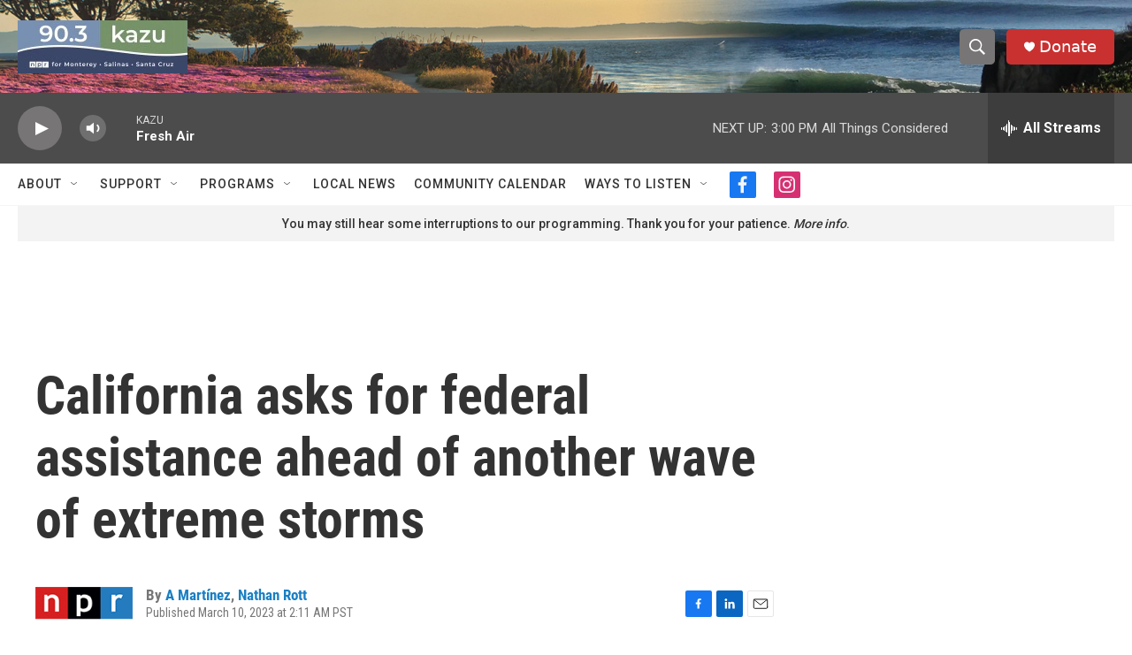

--- FILE ---
content_type: text/html; charset=utf-8
request_url: https://www.google.com/recaptcha/api2/aframe
body_size: 266
content:
<!DOCTYPE HTML><html><head><meta http-equiv="content-type" content="text/html; charset=UTF-8"></head><body><script nonce="1TOmmUoHzeEbi7klpYAKvQ">/** Anti-fraud and anti-abuse applications only. See google.com/recaptcha */ try{var clients={'sodar':'https://pagead2.googlesyndication.com/pagead/sodar?'};window.addEventListener("message",function(a){try{if(a.source===window.parent){var b=JSON.parse(a.data);var c=clients[b['id']];if(c){var d=document.createElement('img');d.src=c+b['params']+'&rc='+(localStorage.getItem("rc::a")?sessionStorage.getItem("rc::b"):"");window.document.body.appendChild(d);sessionStorage.setItem("rc::e",parseInt(sessionStorage.getItem("rc::e")||0)+1);localStorage.setItem("rc::h",'1769121869471');}}}catch(b){}});window.parent.postMessage("_grecaptcha_ready", "*");}catch(b){}</script></body></html>